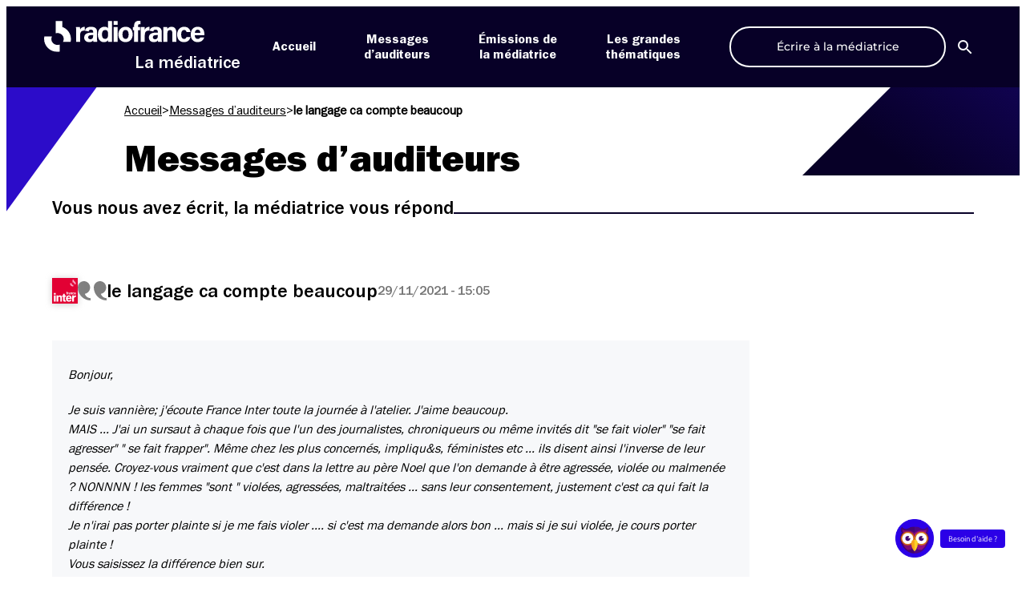

--- FILE ---
content_type: text/html; charset=UTF-8
request_url: https://mediateur.radiofrance.com/messages/le-langage-ca-compte-beaucoup/
body_size: 15402
content:
<!DOCTYPE html>
<html lang="fr-FR">

<head>
    <meta name="viewport" content="width=device-width, initial-scale=1"><title>le langage ca compte beaucoup &#8211; La Médiatrice</title><link rel="preload" href="https://mediateur.radiofrance.com/wp-content/themes/la-mediatrice/assets/images/logo-radiofrance-wt.svg" as="image" fetchpriority="high"><link rel="preload" href="https://mediateur.radiofrance.com/wp-content/themes/la-mediatrice/assets/images/chaines/france-inter.svg" as="image" fetchpriority="high"><link rel="preload" href="https://mediateur.radiofrance.com/wp-content/themes/la-mediatrice/assets/images/avatar-mediatrice.png" as="image" fetchpriority="high">

    <meta charset="UTF-8">
    
    <link rel="apple-touch-icon" sizes="180x180" href="https://mediateur.radiofrance.com/wp-content/themes/la-mediatrice/favicons/apple-touch-icon.png">
    <link rel="icon" type="image/png" sizes="32x32" href="https://mediateur.radiofrance.com/wp-content/themes/la-mediatrice/favicons/favicon-32x32.png">
    <link rel="icon" type="image/png" sizes="16x16" href="https://mediateur.radiofrance.com/wp-content/themes/la-mediatrice/favicons/favicon-16x16.png">
    <link rel="manifest" href="https://mediateur.radiofrance.com/wp-content/themes/la-mediatrice/site.webmanifest">
    <link rel="mask-icon" href="https://mediateur.radiofrance.com/wp-content/themes/la-mediatrice/favicons/safari-pinned-tab.svg" color="#2b00e7">
    <meta name="msapplication-TileColor" content="#ffffff">
    <meta name="theme-color" content="#ffffff">

    <script data-cfasync="false" data-no-defer="1" data-no-minify="1" data-no-optimize="1">var ewww_webp_supported=!1;function check_webp_feature(A,e){var w;e=void 0!==e?e:function(){},ewww_webp_supported?e(ewww_webp_supported):((w=new Image).onload=function(){ewww_webp_supported=0<w.width&&0<w.height,e&&e(ewww_webp_supported)},w.onerror=function(){e&&e(!1)},w.src="data:image/webp;base64,"+{alpha:"UklGRkoAAABXRUJQVlA4WAoAAAAQAAAAAAAAAAAAQUxQSAwAAAARBxAR/Q9ERP8DAABWUDggGAAAABQBAJ0BKgEAAQAAAP4AAA3AAP7mtQAAAA=="}[A])}check_webp_feature("alpha");</script><script data-cfasync="false" data-no-defer="1" data-no-minify="1" data-no-optimize="1">var Arrive=function(c,w){"use strict";if(c.MutationObserver&&"undefined"!=typeof HTMLElement){var r,a=0,u=(r=HTMLElement.prototype.matches||HTMLElement.prototype.webkitMatchesSelector||HTMLElement.prototype.mozMatchesSelector||HTMLElement.prototype.msMatchesSelector,{matchesSelector:function(e,t){return e instanceof HTMLElement&&r.call(e,t)},addMethod:function(e,t,r){var a=e[t];e[t]=function(){return r.length==arguments.length?r.apply(this,arguments):"function"==typeof a?a.apply(this,arguments):void 0}},callCallbacks:function(e,t){t&&t.options.onceOnly&&1==t.firedElems.length&&(e=[e[0]]);for(var r,a=0;r=e[a];a++)r&&r.callback&&r.callback.call(r.elem,r.elem);t&&t.options.onceOnly&&1==t.firedElems.length&&t.me.unbindEventWithSelectorAndCallback.call(t.target,t.selector,t.callback)},checkChildNodesRecursively:function(e,t,r,a){for(var i,n=0;i=e[n];n++)r(i,t,a)&&a.push({callback:t.callback,elem:i}),0<i.childNodes.length&&u.checkChildNodesRecursively(i.childNodes,t,r,a)},mergeArrays:function(e,t){var r,a={};for(r in e)e.hasOwnProperty(r)&&(a[r]=e[r]);for(r in t)t.hasOwnProperty(r)&&(a[r]=t[r]);return a},toElementsArray:function(e){return e=void 0!==e&&("number"!=typeof e.length||e===c)?[e]:e}}),e=(l.prototype.addEvent=function(e,t,r,a){a={target:e,selector:t,options:r,callback:a,firedElems:[]};return this._beforeAdding&&this._beforeAdding(a),this._eventsBucket.push(a),a},l.prototype.removeEvent=function(e){for(var t,r=this._eventsBucket.length-1;t=this._eventsBucket[r];r--)e(t)&&(this._beforeRemoving&&this._beforeRemoving(t),(t=this._eventsBucket.splice(r,1))&&t.length&&(t[0].callback=null))},l.prototype.beforeAdding=function(e){this._beforeAdding=e},l.prototype.beforeRemoving=function(e){this._beforeRemoving=e},l),t=function(i,n){var o=new e,l=this,s={fireOnAttributesModification:!1};return o.beforeAdding(function(t){var e=t.target;e!==c.document&&e!==c||(e=document.getElementsByTagName("html")[0]);var r=new MutationObserver(function(e){n.call(this,e,t)}),a=i(t.options);r.observe(e,a),t.observer=r,t.me=l}),o.beforeRemoving(function(e){e.observer.disconnect()}),this.bindEvent=function(e,t,r){t=u.mergeArrays(s,t);for(var a=u.toElementsArray(this),i=0;i<a.length;i++)o.addEvent(a[i],e,t,r)},this.unbindEvent=function(){var r=u.toElementsArray(this);o.removeEvent(function(e){for(var t=0;t<r.length;t++)if(this===w||e.target===r[t])return!0;return!1})},this.unbindEventWithSelectorOrCallback=function(r){var a=u.toElementsArray(this),i=r,e="function"==typeof r?function(e){for(var t=0;t<a.length;t++)if((this===w||e.target===a[t])&&e.callback===i)return!0;return!1}:function(e){for(var t=0;t<a.length;t++)if((this===w||e.target===a[t])&&e.selector===r)return!0;return!1};o.removeEvent(e)},this.unbindEventWithSelectorAndCallback=function(r,a){var i=u.toElementsArray(this);o.removeEvent(function(e){for(var t=0;t<i.length;t++)if((this===w||e.target===i[t])&&e.selector===r&&e.callback===a)return!0;return!1})},this},i=new function(){var s={fireOnAttributesModification:!1,onceOnly:!1,existing:!1};function n(e,t,r){return!(!u.matchesSelector(e,t.selector)||(e._id===w&&(e._id=a++),-1!=t.firedElems.indexOf(e._id)))&&(t.firedElems.push(e._id),!0)}var c=(i=new t(function(e){var t={attributes:!1,childList:!0,subtree:!0};return e.fireOnAttributesModification&&(t.attributes=!0),t},function(e,i){e.forEach(function(e){var t=e.addedNodes,r=e.target,a=[];null!==t&&0<t.length?u.checkChildNodesRecursively(t,i,n,a):"attributes"===e.type&&n(r,i)&&a.push({callback:i.callback,elem:r}),u.callCallbacks(a,i)})})).bindEvent;return i.bindEvent=function(e,t,r){t=void 0===r?(r=t,s):u.mergeArrays(s,t);var a=u.toElementsArray(this);if(t.existing){for(var i=[],n=0;n<a.length;n++)for(var o=a[n].querySelectorAll(e),l=0;l<o.length;l++)i.push({callback:r,elem:o[l]});if(t.onceOnly&&i.length)return r.call(i[0].elem,i[0].elem);setTimeout(u.callCallbacks,1,i)}c.call(this,e,t,r)},i},o=new function(){var a={};function i(e,t){return u.matchesSelector(e,t.selector)}var n=(o=new t(function(){return{childList:!0,subtree:!0}},function(e,r){e.forEach(function(e){var t=e.removedNodes,e=[];null!==t&&0<t.length&&u.checkChildNodesRecursively(t,r,i,e),u.callCallbacks(e,r)})})).bindEvent;return o.bindEvent=function(e,t,r){t=void 0===r?(r=t,a):u.mergeArrays(a,t),n.call(this,e,t,r)},o};d(HTMLElement.prototype),d(NodeList.prototype),d(HTMLCollection.prototype),d(HTMLDocument.prototype),d(Window.prototype);var n={};return s(i,n,"unbindAllArrive"),s(o,n,"unbindAllLeave"),n}function l(){this._eventsBucket=[],this._beforeAdding=null,this._beforeRemoving=null}function s(e,t,r){u.addMethod(t,r,e.unbindEvent),u.addMethod(t,r,e.unbindEventWithSelectorOrCallback),u.addMethod(t,r,e.unbindEventWithSelectorAndCallback)}function d(e){e.arrive=i.bindEvent,s(i,e,"unbindArrive"),e.leave=o.bindEvent,s(o,e,"unbindLeave")}}(window,void 0),ewww_webp_supported=!1;function check_webp_feature(e,t){var r;ewww_webp_supported?t(ewww_webp_supported):((r=new Image).onload=function(){ewww_webp_supported=0<r.width&&0<r.height,t(ewww_webp_supported)},r.onerror=function(){t(!1)},r.src="data:image/webp;base64,"+{alpha:"UklGRkoAAABXRUJQVlA4WAoAAAAQAAAAAAAAAAAAQUxQSAwAAAARBxAR/Q9ERP8DAABWUDggGAAAABQBAJ0BKgEAAQAAAP4AAA3AAP7mtQAAAA==",animation:"UklGRlIAAABXRUJQVlA4WAoAAAASAAAAAAAAAAAAQU5JTQYAAAD/////AABBTk1GJgAAAAAAAAAAAAAAAAAAAGQAAABWUDhMDQAAAC8AAAAQBxAREYiI/gcA"}[e])}function ewwwLoadImages(e){if(e){for(var t=document.querySelectorAll(".batch-image img, .image-wrapper a, .ngg-pro-masonry-item a, .ngg-galleria-offscreen-seo-wrapper a"),r=0,a=t.length;r<a;r++)ewwwAttr(t[r],"data-src",t[r].getAttribute("data-webp")),ewwwAttr(t[r],"data-thumbnail",t[r].getAttribute("data-webp-thumbnail"));for(var i=document.querySelectorAll("div.woocommerce-product-gallery__image"),r=0,a=i.length;r<a;r++)ewwwAttr(i[r],"data-thumb",i[r].getAttribute("data-webp-thumb"))}for(var n=document.querySelectorAll("video"),r=0,a=n.length;r<a;r++)ewwwAttr(n[r],"poster",e?n[r].getAttribute("data-poster-webp"):n[r].getAttribute("data-poster-image"));for(var o,l=document.querySelectorAll("img.ewww_webp_lazy_load"),r=0,a=l.length;r<a;r++)e&&(ewwwAttr(l[r],"data-lazy-srcset",l[r].getAttribute("data-lazy-srcset-webp")),ewwwAttr(l[r],"data-srcset",l[r].getAttribute("data-srcset-webp")),ewwwAttr(l[r],"data-lazy-src",l[r].getAttribute("data-lazy-src-webp")),ewwwAttr(l[r],"data-src",l[r].getAttribute("data-src-webp")),ewwwAttr(l[r],"data-orig-file",l[r].getAttribute("data-webp-orig-file")),ewwwAttr(l[r],"data-medium-file",l[r].getAttribute("data-webp-medium-file")),ewwwAttr(l[r],"data-large-file",l[r].getAttribute("data-webp-large-file")),null!=(o=l[r].getAttribute("srcset"))&&!1!==o&&o.includes("R0lGOD")&&ewwwAttr(l[r],"src",l[r].getAttribute("data-lazy-src-webp"))),l[r].className=l[r].className.replace(/\bewww_webp_lazy_load\b/,"");for(var s=document.querySelectorAll(".ewww_webp"),r=0,a=s.length;r<a;r++)e?(ewwwAttr(s[r],"srcset",s[r].getAttribute("data-srcset-webp")),ewwwAttr(s[r],"src",s[r].getAttribute("data-src-webp")),ewwwAttr(s[r],"data-orig-file",s[r].getAttribute("data-webp-orig-file")),ewwwAttr(s[r],"data-medium-file",s[r].getAttribute("data-webp-medium-file")),ewwwAttr(s[r],"data-large-file",s[r].getAttribute("data-webp-large-file")),ewwwAttr(s[r],"data-large_image",s[r].getAttribute("data-webp-large_image")),ewwwAttr(s[r],"data-src",s[r].getAttribute("data-webp-src"))):(ewwwAttr(s[r],"srcset",s[r].getAttribute("data-srcset-img")),ewwwAttr(s[r],"src",s[r].getAttribute("data-src-img"))),s[r].className=s[r].className.replace(/\bewww_webp\b/,"ewww_webp_loaded");window.jQuery&&jQuery.fn.isotope&&jQuery.fn.imagesLoaded&&(jQuery(".fusion-posts-container-infinite").imagesLoaded(function(){jQuery(".fusion-posts-container-infinite").hasClass("isotope")&&jQuery(".fusion-posts-container-infinite").isotope()}),jQuery(".fusion-portfolio:not(.fusion-recent-works) .fusion-portfolio-wrapper").imagesLoaded(function(){jQuery(".fusion-portfolio:not(.fusion-recent-works) .fusion-portfolio-wrapper").isotope()}))}function ewwwWebPInit(e){ewwwLoadImages(e),ewwwNggLoadGalleries(e),document.arrive(".ewww_webp",function(){ewwwLoadImages(e)}),document.arrive(".ewww_webp_lazy_load",function(){ewwwLoadImages(e)}),document.arrive("videos",function(){ewwwLoadImages(e)}),"loading"==document.readyState?document.addEventListener("DOMContentLoaded",ewwwJSONParserInit):("undefined"!=typeof galleries&&ewwwNggParseGalleries(e),ewwwWooParseVariations(e))}function ewwwAttr(e,t,r){null!=r&&!1!==r&&e.setAttribute(t,r)}function ewwwJSONParserInit(){"undefined"!=typeof galleries&&check_webp_feature("alpha",ewwwNggParseGalleries),check_webp_feature("alpha",ewwwWooParseVariations)}function ewwwWooParseVariations(e){if(e)for(var t=document.querySelectorAll("form.variations_form"),r=0,a=t.length;r<a;r++){var i=t[r].getAttribute("data-product_variations"),n=!1;try{for(var o in i=JSON.parse(i))void 0!==i[o]&&void 0!==i[o].image&&(void 0!==i[o].image.src_webp&&(i[o].image.src=i[o].image.src_webp,n=!0),void 0!==i[o].image.srcset_webp&&(i[o].image.srcset=i[o].image.srcset_webp,n=!0),void 0!==i[o].image.full_src_webp&&(i[o].image.full_src=i[o].image.full_src_webp,n=!0),void 0!==i[o].image.gallery_thumbnail_src_webp&&(i[o].image.gallery_thumbnail_src=i[o].image.gallery_thumbnail_src_webp,n=!0),void 0!==i[o].image.thumb_src_webp&&(i[o].image.thumb_src=i[o].image.thumb_src_webp,n=!0));n&&ewwwAttr(t[r],"data-product_variations",JSON.stringify(i))}catch(e){}}}function ewwwNggParseGalleries(e){if(e)for(var t in galleries){var r=galleries[t];galleries[t].images_list=ewwwNggParseImageList(r.images_list)}}function ewwwNggLoadGalleries(e){e&&document.addEventListener("ngg.galleria.themeadded",function(e,t){window.ngg_galleria._create_backup=window.ngg_galleria.create,window.ngg_galleria.create=function(e,t){var r=$(e).data("id");return galleries["gallery_"+r].images_list=ewwwNggParseImageList(galleries["gallery_"+r].images_list),window.ngg_galleria._create_backup(e,t)}})}function ewwwNggParseImageList(e){for(var t in e){var r=e[t];if(void 0!==r["image-webp"]&&(e[t].image=r["image-webp"],delete e[t]["image-webp"]),void 0!==r["thumb-webp"]&&(e[t].thumb=r["thumb-webp"],delete e[t]["thumb-webp"]),void 0!==r.full_image_webp&&(e[t].full_image=r.full_image_webp,delete e[t].full_image_webp),void 0!==r.srcsets)for(var a in r.srcsets)nggSrcset=r.srcsets[a],void 0!==r.srcsets[a+"-webp"]&&(e[t].srcsets[a]=r.srcsets[a+"-webp"],delete e[t].srcsets[a+"-webp"]);if(void 0!==r.full_srcsets)for(var i in r.full_srcsets)nggFSrcset=r.full_srcsets[i],void 0!==r.full_srcsets[i+"-webp"]&&(e[t].full_srcsets[i]=r.full_srcsets[i+"-webp"],delete e[t].full_srcsets[i+"-webp"])}return e}check_webp_feature("alpha",ewwwWebPInit);</script><meta name='robots' content='index, follow, max-image-preview:large, max-snippet:-1, max-video-preview:-1' />
	<style>img:is([sizes="auto" i], [sizes^="auto," i]) { contain-intrinsic-size: 3000px 1500px }</style>
	<link rel='dns-prefetch' href='//sdk.privacy-center.org'>
<script type="didomi/javascript" data-vendor="c:twitter-rNGnjKz6" src="https://platform.twitter.com/widgets.js" charset="UTF-8"></script>
<script type="didomi/javascript" data-vendor="c:dyduchatb-AFVAAztA" src="https://prod-mediatrice-cht-01.radiofrance.com/chatboxes/Prod/1c4b806a-5c83-47e0-85f7-563988185e4a/9e2bbcad-505b-4e79-b99b-0a5464e58a8a/assembly.min.js" id="dyduchatbox"></script>
<script type="text/javascript">window.gdprAppliesGlobally=true;(function(){function a(e){if(!window.frames[e]){if(document.body&&document.body.firstChild){var t=document.body;var n=document.createElement("iframe");n.style.display="none";n.name=e;n.title=e;t.insertBefore(n,t.firstChild)}
      else{setTimeout(function(){a(e)},5)}}}function e(n,r,o,c,s){function e(e,t,n,a){if(typeof n!=="function"){return}if(!window[r]){window[r]=[]}var i=false;if(s){i=s(e,t,n)}if(!i){window[r].push({command:e,parameter:t,callback:n,version:a})}}e.stub=true;function t(a){if(!window[n]||window[n].stub!==true){return}if(!a.data){return}
        var i=typeof a.data==="string";var e;try{e=i?JSON.parse(a.data):a.data}catch(t){return}if(e[o]){var r=e[o];window[n](r.command,r.parameter,function(e,t){var n={};n[c]={returnValue:e,success:t,callId:r.callId};a.source.postMessage(i?JSON.stringify(n):n,"*")},r.version)}}
        if(typeof window[n]!=="function"){window[n]=e;if(window.addEventListener){window.addEventListener("message",t,false)}else{window.attachEvent("onmessage",t)}}}e("__tcfapi","__tcfapiBuffer","__tcfapiCall","__tcfapiReturn");a("__tcfapiLocator");(function(e,tgt){
        var t=document.createElement("script");t.id="spcloader";t.type="text/javascript";t.async=true;t.src="https://sdk.privacy-center.org/"+e+"/loader.js?target_type=notice&target="+tgt;t.charset="utf-8";var n=document.getElementsByTagName("script")[0];n.parentNode.insertBefore(t,n)})("0ad08901-fea3-47ac-9ee9-757368300b5d","8ytVEgFT")})();</script>
		<script type="text/javascript" async>
		// Reload Page when consent changes
		window.didomiEventListeners = window.didomiEventListeners || [];
		window.didomiEventListeners.push({
			event: "consent.changed",
			listener: function (context) {
				window.location.reload(true);
			}
		});
		// Remove previous cookies from root Domain
		document.cookie = 'didomi_token=; path=/; domain=.radiofrance.com; expires=' + new Date(0).toUTCString();
		document.cookie = 'euconsent-v2=; path=/; domain=.radiofrance.com; expires=' + new Date(0).toUTCString();
		// Force customDomain
		window.didomiConfig = {
			cookies: {
				local: {
					customDomain: 'mediateur.radiofrance.com'
				}
			}
		};
		</script>
				<script type="text/javascript" async>
		document.addEventListener("DOMContentLoaded", (event) => {
			var btnDidomi = document.querySelectorAll('a[href="#didomi"]');
			if (!btnDidomi) return;

			btnDidomi.forEach(function(btn, index){
				btn.addEventListener('click', (e) => {
					e.preventDefault();
					window.Didomi.preferences.show()
				});
			});
		});
		</script>
		
	<!-- This site is optimized with the Yoast SEO plugin v26.4 - https://yoast.com/wordpress/plugins/seo/ -->
	<link rel="canonical" href="https://mediateur.radiofrance.com/message/le-langage-ca-compte-beaucoup/" />
	<meta property="og:locale" content="fr_FR" />
	<meta property="og:type" content="article" />
	<meta property="og:title" content="le langage ca compte beaucoup &#8211; La Médiatrice" />
	<meta property="og:url" content="https://mediateur.radiofrance.com/message/le-langage-ca-compte-beaucoup/" />
	<meta property="og:site_name" content="La Médiatrice" />
	<meta property="article:publisher" content="https://www.facebook.com/MediatriceRadioFrance" />
	<meta property="article:modified_time" content="2021-11-29T14:05:26+00:00" />
	<meta property="og:image" content="https://mediateur.radiofrance.com/wp-farm-static/wp-content/la-mediatrice/2024/03/Meditraice-Accueil.jpg" />
	<meta property="og:image:width" content="1223" />
	<meta property="og:image:height" content="600" />
	<meta property="og:image:type" content="image/jpeg" />
	<meta name="twitter:card" content="summary_large_image" />
	<meta name="twitter:site" content="@mediatriceRF" />
	<script type="application/ld+json" class="yoast-schema-graph">{"@context":"https://schema.org","@graph":[{"@type":"WebPage","@id":"https://mediateur.radiofrance.com/message/le-langage-ca-compte-beaucoup/","url":"https://mediateur.radiofrance.com/message/le-langage-ca-compte-beaucoup/","name":"le langage ca compte beaucoup &#8211; La Médiatrice","isPartOf":{"@id":"https://mediateur.radiofrance.com/#website"},"datePublished":"2021-11-29T14:05:23+00:00","dateModified":"2021-11-29T14:05:26+00:00","breadcrumb":{"@id":"https://mediateur.radiofrance.com/message/le-langage-ca-compte-beaucoup/#breadcrumb"},"inLanguage":"fr-FR","potentialAction":[{"@type":"ReadAction","target":["https://mediateur.radiofrance.com/message/le-langage-ca-compte-beaucoup/"]}]},{"@type":"BreadcrumbList","@id":"https://mediateur.radiofrance.com/message/le-langage-ca-compte-beaucoup/#breadcrumb","itemListElement":[{"@type":"ListItem","position":1,"name":"Accueil","item":"https://mediateur.radiofrance.com/"},{"@type":"ListItem","position":2,"name":"Messages d’auditeurs","item":"https://mediateur.radiofrance.com/messages/"},{"@type":"ListItem","position":3,"name":"le langage ca compte beaucoup"}]},{"@type":"WebSite","@id":"https://mediateur.radiofrance.com/#website","url":"https://mediateur.radiofrance.com/","name":"La Médiatrice","description":"commenter, réagir, questionner","potentialAction":[{"@type":"SearchAction","target":{"@type":"EntryPoint","urlTemplate":"https://mediateur.radiofrance.com/?s={search_term_string}"},"query-input":{"@type":"PropertyValueSpecification","valueRequired":true,"valueName":"search_term_string"}}],"inLanguage":"fr-FR"}]}</script>
	<!-- / Yoast SEO plugin. -->


<link rel='dns-prefetch' href='//mediateur.radiofrance.com' />
		<style type="text/css">
			#wpadminbar #wp-admin-bar-my-networks > .ab-item:first-child:before {
				content: "\f325";
				top: 3px;
			}
		</style>
		<link rel='stylesheet' id='wp-block-library-css' href='https://mediateur.radiofrance.com/wp-includes/css/dist/block-library/style.min.css?ver=1763977012' type='text/css' media='all' />
<style id='global-styles-inline-css' type='text/css'>
:root{--wp--preset--aspect-ratio--square: 1;--wp--preset--aspect-ratio--4-3: 4/3;--wp--preset--aspect-ratio--3-4: 3/4;--wp--preset--aspect-ratio--3-2: 3/2;--wp--preset--aspect-ratio--2-3: 2/3;--wp--preset--aspect-ratio--16-9: 16/9;--wp--preset--aspect-ratio--9-16: 9/16;--wp--preset--color--black: #000000;--wp--preset--color--cyan-bluish-gray: #abb8c3;--wp--preset--color--white: #ffffff;--wp--preset--color--pale-pink: #f78da7;--wp--preset--color--vivid-red: #cf2e2e;--wp--preset--color--luminous-vivid-orange: #ff6900;--wp--preset--color--luminous-vivid-amber: #fcb900;--wp--preset--color--light-green-cyan: #7bdcb5;--wp--preset--color--vivid-green-cyan: #00d084;--wp--preset--color--pale-cyan-blue: #8ed1fc;--wp--preset--color--vivid-cyan-blue: #0693e3;--wp--preset--color--vivid-purple: #9b51e0;--wp--preset--color--black-mediatrice: #070027;--wp--preset--color--blue-mediatrice: #2B00E7;--wp--preset--gradient--vivid-cyan-blue-to-vivid-purple: linear-gradient(135deg,rgba(6,147,227,1) 0%,rgb(155,81,224) 100%);--wp--preset--gradient--light-green-cyan-to-vivid-green-cyan: linear-gradient(135deg,rgb(122,220,180) 0%,rgb(0,208,130) 100%);--wp--preset--gradient--luminous-vivid-amber-to-luminous-vivid-orange: linear-gradient(135deg,rgba(252,185,0,1) 0%,rgba(255,105,0,1) 100%);--wp--preset--gradient--luminous-vivid-orange-to-vivid-red: linear-gradient(135deg,rgba(255,105,0,1) 0%,rgb(207,46,46) 100%);--wp--preset--gradient--very-light-gray-to-cyan-bluish-gray: linear-gradient(135deg,rgb(238,238,238) 0%,rgb(169,184,195) 100%);--wp--preset--gradient--cool-to-warm-spectrum: linear-gradient(135deg,rgb(74,234,220) 0%,rgb(151,120,209) 20%,rgb(207,42,186) 40%,rgb(238,44,130) 60%,rgb(251,105,98) 80%,rgb(254,248,76) 100%);--wp--preset--gradient--blush-light-purple: linear-gradient(135deg,rgb(255,206,236) 0%,rgb(152,150,240) 100%);--wp--preset--gradient--blush-bordeaux: linear-gradient(135deg,rgb(254,205,165) 0%,rgb(254,45,45) 50%,rgb(107,0,62) 100%);--wp--preset--gradient--luminous-dusk: linear-gradient(135deg,rgb(255,203,112) 0%,rgb(199,81,192) 50%,rgb(65,88,208) 100%);--wp--preset--gradient--pale-ocean: linear-gradient(135deg,rgb(255,245,203) 0%,rgb(182,227,212) 50%,rgb(51,167,181) 100%);--wp--preset--gradient--electric-grass: linear-gradient(135deg,rgb(202,248,128) 0%,rgb(113,206,126) 100%);--wp--preset--gradient--midnight: linear-gradient(135deg,rgb(2,3,129) 0%,rgb(40,116,252) 100%);--wp--preset--font-size--small: 13px;--wp--preset--font-size--medium: 20px;--wp--preset--font-size--large: 36px;--wp--preset--font-size--x-large: 42px;--wp--preset--font-family--montserrat: Montserrat, sans-serif;--wp--preset--spacing--20: 0.44rem;--wp--preset--spacing--30: 0.67rem;--wp--preset--spacing--40: 1rem;--wp--preset--spacing--50: 1.5rem;--wp--preset--spacing--60: 2.25rem;--wp--preset--spacing--70: 3.38rem;--wp--preset--spacing--80: 5.06rem;--wp--preset--shadow--natural: 6px 6px 9px rgba(0, 0, 0, 0.2);--wp--preset--shadow--deep: 12px 12px 50px rgba(0, 0, 0, 0.4);--wp--preset--shadow--sharp: 6px 6px 0px rgba(0, 0, 0, 0.2);--wp--preset--shadow--outlined: 6px 6px 0px -3px rgba(255, 255, 255, 1), 6px 6px rgba(0, 0, 0, 1);--wp--preset--shadow--crisp: 6px 6px 0px rgba(0, 0, 0, 1);}:root { --wp--style--global--content-size: calc(100% - 48px);--wp--style--global--wide-size: 1100px; }:where(body) { margin: 0; }.wp-site-blocks > .alignleft { float: left; margin-right: 2em; }.wp-site-blocks > .alignright { float: right; margin-left: 2em; }.wp-site-blocks > .aligncenter { justify-content: center; margin-left: auto; margin-right: auto; }:where(.is-layout-flex){gap: 0.5em;}:where(.is-layout-grid){gap: 0.5em;}.is-layout-flow > .alignleft{float: left;margin-inline-start: 0;margin-inline-end: 2em;}.is-layout-flow > .alignright{float: right;margin-inline-start: 2em;margin-inline-end: 0;}.is-layout-flow > .aligncenter{margin-left: auto !important;margin-right: auto !important;}.is-layout-constrained > .alignleft{float: left;margin-inline-start: 0;margin-inline-end: 2em;}.is-layout-constrained > .alignright{float: right;margin-inline-start: 2em;margin-inline-end: 0;}.is-layout-constrained > .aligncenter{margin-left: auto !important;margin-right: auto !important;}.is-layout-constrained > :where(:not(.alignleft):not(.alignright):not(.alignfull)){max-width: var(--wp--style--global--content-size);margin-left: auto !important;margin-right: auto !important;}.is-layout-constrained > .alignwide{max-width: var(--wp--style--global--wide-size);}body .is-layout-flex{display: flex;}.is-layout-flex{flex-wrap: wrap;align-items: center;}.is-layout-flex > :is(*, div){margin: 0;}body .is-layout-grid{display: grid;}.is-layout-grid > :is(*, div){margin: 0;}body{padding-top: 0px;padding-right: 0px;padding-bottom: 0px;padding-left: 0px;}a:where(:not(.wp-element-button)){text-decoration: underline;}:root :where(.wp-element-button, .wp-block-button__link){background-color: #32373c;border-width: 0;color: #fff;font-family: inherit;font-size: inherit;line-height: inherit;padding: calc(0.667em + 2px) calc(1.333em + 2px);text-decoration: none;}.has-black-color{color: var(--wp--preset--color--black) !important;}.has-cyan-bluish-gray-color{color: var(--wp--preset--color--cyan-bluish-gray) !important;}.has-white-color{color: var(--wp--preset--color--white) !important;}.has-pale-pink-color{color: var(--wp--preset--color--pale-pink) !important;}.has-vivid-red-color{color: var(--wp--preset--color--vivid-red) !important;}.has-luminous-vivid-orange-color{color: var(--wp--preset--color--luminous-vivid-orange) !important;}.has-luminous-vivid-amber-color{color: var(--wp--preset--color--luminous-vivid-amber) !important;}.has-light-green-cyan-color{color: var(--wp--preset--color--light-green-cyan) !important;}.has-vivid-green-cyan-color{color: var(--wp--preset--color--vivid-green-cyan) !important;}.has-pale-cyan-blue-color{color: var(--wp--preset--color--pale-cyan-blue) !important;}.has-vivid-cyan-blue-color{color: var(--wp--preset--color--vivid-cyan-blue) !important;}.has-vivid-purple-color{color: var(--wp--preset--color--vivid-purple) !important;}.has-black-mediatrice-color{color: var(--wp--preset--color--black-mediatrice) !important;}.has-blue-mediatrice-color{color: var(--wp--preset--color--blue-mediatrice) !important;}.has-black-background-color{background-color: var(--wp--preset--color--black) !important;}.has-cyan-bluish-gray-background-color{background-color: var(--wp--preset--color--cyan-bluish-gray) !important;}.has-white-background-color{background-color: var(--wp--preset--color--white) !important;}.has-pale-pink-background-color{background-color: var(--wp--preset--color--pale-pink) !important;}.has-vivid-red-background-color{background-color: var(--wp--preset--color--vivid-red) !important;}.has-luminous-vivid-orange-background-color{background-color: var(--wp--preset--color--luminous-vivid-orange) !important;}.has-luminous-vivid-amber-background-color{background-color: var(--wp--preset--color--luminous-vivid-amber) !important;}.has-light-green-cyan-background-color{background-color: var(--wp--preset--color--light-green-cyan) !important;}.has-vivid-green-cyan-background-color{background-color: var(--wp--preset--color--vivid-green-cyan) !important;}.has-pale-cyan-blue-background-color{background-color: var(--wp--preset--color--pale-cyan-blue) !important;}.has-vivid-cyan-blue-background-color{background-color: var(--wp--preset--color--vivid-cyan-blue) !important;}.has-vivid-purple-background-color{background-color: var(--wp--preset--color--vivid-purple) !important;}.has-black-mediatrice-background-color{background-color: var(--wp--preset--color--black-mediatrice) !important;}.has-blue-mediatrice-background-color{background-color: var(--wp--preset--color--blue-mediatrice) !important;}.has-black-border-color{border-color: var(--wp--preset--color--black) !important;}.has-cyan-bluish-gray-border-color{border-color: var(--wp--preset--color--cyan-bluish-gray) !important;}.has-white-border-color{border-color: var(--wp--preset--color--white) !important;}.has-pale-pink-border-color{border-color: var(--wp--preset--color--pale-pink) !important;}.has-vivid-red-border-color{border-color: var(--wp--preset--color--vivid-red) !important;}.has-luminous-vivid-orange-border-color{border-color: var(--wp--preset--color--luminous-vivid-orange) !important;}.has-luminous-vivid-amber-border-color{border-color: var(--wp--preset--color--luminous-vivid-amber) !important;}.has-light-green-cyan-border-color{border-color: var(--wp--preset--color--light-green-cyan) !important;}.has-vivid-green-cyan-border-color{border-color: var(--wp--preset--color--vivid-green-cyan) !important;}.has-pale-cyan-blue-border-color{border-color: var(--wp--preset--color--pale-cyan-blue) !important;}.has-vivid-cyan-blue-border-color{border-color: var(--wp--preset--color--vivid-cyan-blue) !important;}.has-vivid-purple-border-color{border-color: var(--wp--preset--color--vivid-purple) !important;}.has-black-mediatrice-border-color{border-color: var(--wp--preset--color--black-mediatrice) !important;}.has-blue-mediatrice-border-color{border-color: var(--wp--preset--color--blue-mediatrice) !important;}.has-vivid-cyan-blue-to-vivid-purple-gradient-background{background: var(--wp--preset--gradient--vivid-cyan-blue-to-vivid-purple) !important;}.has-light-green-cyan-to-vivid-green-cyan-gradient-background{background: var(--wp--preset--gradient--light-green-cyan-to-vivid-green-cyan) !important;}.has-luminous-vivid-amber-to-luminous-vivid-orange-gradient-background{background: var(--wp--preset--gradient--luminous-vivid-amber-to-luminous-vivid-orange) !important;}.has-luminous-vivid-orange-to-vivid-red-gradient-background{background: var(--wp--preset--gradient--luminous-vivid-orange-to-vivid-red) !important;}.has-very-light-gray-to-cyan-bluish-gray-gradient-background{background: var(--wp--preset--gradient--very-light-gray-to-cyan-bluish-gray) !important;}.has-cool-to-warm-spectrum-gradient-background{background: var(--wp--preset--gradient--cool-to-warm-spectrum) !important;}.has-blush-light-purple-gradient-background{background: var(--wp--preset--gradient--blush-light-purple) !important;}.has-blush-bordeaux-gradient-background{background: var(--wp--preset--gradient--blush-bordeaux) !important;}.has-luminous-dusk-gradient-background{background: var(--wp--preset--gradient--luminous-dusk) !important;}.has-pale-ocean-gradient-background{background: var(--wp--preset--gradient--pale-ocean) !important;}.has-electric-grass-gradient-background{background: var(--wp--preset--gradient--electric-grass) !important;}.has-midnight-gradient-background{background: var(--wp--preset--gradient--midnight) !important;}.has-small-font-size{font-size: var(--wp--preset--font-size--small) !important;}.has-medium-font-size{font-size: var(--wp--preset--font-size--medium) !important;}.has-large-font-size{font-size: var(--wp--preset--font-size--large) !important;}.has-x-large-font-size{font-size: var(--wp--preset--font-size--x-large) !important;}.has-montserrat-font-family{font-family: var(--wp--preset--font-family--montserrat) !important;}
:where(.wp-block-post-template.is-layout-flex){gap: 1.25em;}:where(.wp-block-post-template.is-layout-grid){gap: 1.25em;}
:where(.wp-block-columns.is-layout-flex){gap: 2em;}:where(.wp-block-columns.is-layout-grid){gap: 2em;}
:root :where(.wp-block-pullquote){font-size: 1.5em;line-height: 1.6;}
</style>
<link rel='stylesheet' id='mediatrice-css-css' href='https://mediateur.radiofrance.com/wp-content/themes/la-mediatrice/assets/styles/style-slim.css?ver=1763977012' type='text/css' media='all' />
<script type="text/javascript" src="https://mediateur.radiofrance.com/wp-includes/js/jquery/jquery.min.js?ver=1763977012" id="jquery-core-js"></script>
<script type="text/javascript" src="https://mediateur.radiofrance.com/wp-includes/js/jquery/jquery-migrate.min.js?ver=1763977012" id="jquery-migrate-js"></script>
<link rel="alternate" title="oEmbed (JSON)" type="application/json+oembed" href="https://mediateur.radiofrance.com/wp-json/oembed/1.0/embed?url=https%3A%2F%2Fmediateur.radiofrance.com%2Fmessages%2Fle-langage-ca-compte-beaucoup%2F" />
<link rel="alternate" title="oEmbed (XML)" type="text/xml+oembed" href="https://mediateur.radiofrance.com/wp-json/oembed/1.0/embed?url=https%3A%2F%2Fmediateur.radiofrance.com%2Fmessages%2Fle-langage-ca-compte-beaucoup%2F&#038;format=xml" />
<style>.wp-block-gallery.is-cropped .blocks-gallery-item picture{height:100%;width:100%;}</style><link rel="icon" href="https://mediateur.radiofrance.com/wp-farm-static/wp-content/la-mediatrice/2023/09/cropped-radio-france-entreprise-avatar-32x32.png" sizes="32x32" />
<link rel="icon" href="https://mediateur.radiofrance.com/wp-farm-static/wp-content/la-mediatrice/2023/09/cropped-radio-france-entreprise-avatar-192x192.png" sizes="192x192" />
<link rel="apple-touch-icon" href="https://mediateur.radiofrance.com/wp-farm-static/wp-content/la-mediatrice/2023/09/cropped-radio-france-entreprise-avatar-180x180.png" />
<meta name="msapplication-TileImage" content="https://mediateur.radiofrance.com/wp-farm-static/wp-content/la-mediatrice/2023/09/cropped-radio-france-entreprise-avatar-270x270.png" />
<noscript><style>.perfmatters-lazy[data-src]{display:none !important;}</style></noscript><style>.perfmatters-lazy.pmloaded,.perfmatters-lazy.pmloaded>img,.perfmatters-lazy>img.pmloaded,.perfmatters-lazy[data-ll-status=entered]{animation:500ms pmFadeIn}@keyframes pmFadeIn{0%{opacity:0}100%{opacity:1}}</style></head>

<body id="messages" class="wp-singular message-template-default single single-message postid-301551 wp-theme-la-mediatrice messages">
    <ul class="a11y-skip">
        <li class="a11y-skip__navitem">
            <a class="a11y-skip__navlink" href="#menu">Aller au menu</a>
        </li>
        <li class="a11y-skip__navitem">
            <a class="a11y-skip__navlink" href="#main">Aller au contenu</a>
        </li>
        <li class="a11y-skip__navitem">
            <a class="a11y-skip__navlink" href="#footer">Aller au pied de page</a>
        </li>
    </ul>

    
    <svg aria-hidden="true" style="position:absolute" width="0" height="0">
    <symbol viewBox="0 0 22 16" id="icon-arrow" xmlns="http://www.w3.org/2000/svg">
        <path d="M.271 8.559l7.204 7.204c.316.316.813.316 1.107 0 .316-.316.316-.813 0-1.107L2.71 8.785h17.998a.8.8 0 00.79-.79.8.8 0 00-.79-.791H2.733l5.871-5.872c.316-.316.316-.812 0-1.106A.784.784 0 008.04 0a.784.784 0 00-.565.226L.271 7.43a.749.749 0 00-.226.564c0 .226.09.407.226.565z" />
    </symbol>
    <symbol viewBox="0 0 11 14" id="icon-caret" xmlns="http://www.w3.org/2000/svg">
        <path d="M0 14l11-7L0 0v14z" />
    </symbol>
    <symbol viewBox="0 0 13 8" id="icon-chevron" xmlns="http://www.w3.org/2000/svg">
        <path d="M6.4 7.9c-.3 0-.5-.1-.7-.3L.2 1.5C-.1 1.1-.1.5.3.2c.4-.3 1-.3 1.3.1l4.8 5.4L11.2.3c.3-.4.9-.4 1.3-.1.4.3.4.9.1 1.3L7.1 7.6c-.2.2-.4.3-.7.3z" />
    </symbol>
    <symbol viewBox="0 0 22 22" id="icon-double-chevron" xmlns="http://www.w3.org/2000/svg">
        <path d="M2.967 13L11 4.985 19.032 13l2.468-2.467L11 .033.5 10.533 2.967 13z" />
        <path d="M2.967 22L11 13.985 19.032 22l2.468-2.468L11 9.032.5 19.532 2.967 22z" />
    </symbol>
    <symbol viewBox="0 0 20 20" id="icon-enveloppe" xmlns="http://www.w3.org/2000/svg">
        <path fill-rule="evenodd" clip-rule="evenodd" d="M18.908 2.414a.278.278 0 00-.29-.04L1.156 10.15a.258.258 0 00-.156.231c-.001.1.057.19.15.234l3.45 1.492c.09.043 7.2-3.548 7.2-3.548l-4.366 4.688a.5.5 0 00-.134.34v3.489a.5.5 0 00.86.347l2.281-2.37 3.601 1.746a.28.28 0 00.223.004.262.262 0 00.15-.16l4.573-13.958a.251.251 0 00-.08-.271z" />
    </symbol>
    <symbol viewBox="0 0 10 21" id="icon-fb" xmlns="http://www.w3.org/2000/svg">
        <path fill-rule="evenodd" clip-rule="evenodd" d="M2.486 20.299V10.263H.411V6.804h2.075V4.728c0-2.822 1.172-4.5 4.501-4.5H9.76v3.46H8.026c-1.296 0-1.381.483-1.381 1.385L6.64 6.804h3.138l-.367 3.459H6.64v10.036H2.486z" />
    </symbol>
    <symbol viewBox="0 0 36 28" id="icon-filter" xmlns="http://www.w3.org/2000/svg">
        <path d="M21.1 5H1.9C1.403 5 1 4.552 1 4s.403-1 .9-1h19.2c.497 0 .9.448.9 1s-.403 1-.9 1zm13 10H14.9c-.497 0-.9-.448-.9-1s.403-1 .9-1h19.2c.497 0 .9.448.9 1s-.403 1-.9 1zm.987 10H22.913c-.504 0-.913-.448-.913-1s.409-1 .913-1h12.174c.504 0 .913.448.913 1s-.409 1-.913 1zm-21.065 0H.978A.99.99 0 010 24c0-.552.438-1 .978-1h13.044A.99.99 0 0115 24a.99.99 0 01-.978 1z" />
        <path fill-rule="evenodd" clip-rule="evenodd" d="M22.318 7.682a4.499 4.499 0 106.363-6.362 4.499 4.499 0 00-6.363 6.362zm1.273-5.091a2.701 2.701 0 113.819 3.82 2.701 2.701 0 01-3.82-3.82zM7.318 17.682a4.499 4.499 0 106.363-6.362 4.499 4.499 0 00-6.363 6.362zm1.273-5.091a2.701 2.701 0 013.818 3.818 2.701 2.701 0 01-3.818-3.818zm6.727 14.091a4.5 4.5 0 106.363-6.362 4.5 4.5 0 00-6.363 6.362zm1.273-5.091a2.701 2.701 0 113.819 3.82 2.701 2.701 0 01-3.82-3.82z" />
        <path d="M35.045 5h-5.09C29.427 5 29 4.552 29 4s.427-1 .954-1h5.091c.528 0 .955.448.955 1s-.427 1-.955 1zM6.182 15H1.818C1.366 15 1 14.552 1 14s.366-1 .818-1h4.364c.452 0 .818.448.818 1s-.366 1-.818 1z" />
    </symbol>
    <symbol viewBox="0 0 512 512" id="icon-instgm" xmlns="http://www.w3.org/2000/svg">
        <path d="M256 46.1c68.4 0 76.5.3 103.4 1.5 25 1.1 38.5 5.3 47.5 8.8 11.9 4.6 20.5 10.2 29.4 19.1 9 9 14.5 17.5 19.2 29.4 3.5 9 7.7 22.6 8.8 47.5 1.2 27 1.5 35.1 1.5 103.4s-.3 76.5-1.5 103.4c-1.1 25-5.3 38.5-8.8 47.5-4.6 11.9-10.2 20.5-19.1 29.4-9 9-17.5 14.5-29.4 19.2-9 3.5-22.6 7.7-47.5 8.8-27 1.2-35.1 1.5-103.4 1.5s-76.5-.3-103.4-1.5c-25-1.1-38.5-5.3-47.5-8.8-11.9-4.6-20.5-10.2-29.4-19.1-9-9-14.5-17.5-19.2-29.4-3.5-9-7.7-22.6-8.8-47.5-1.2-27-1.5-35.1-1.5-103.4s.3-76.5 1.5-103.4c1.1-25 5.3-38.5 8.8-47.5 4.6-11.9 10.2-20.5 19.1-29.4 9-9 17.5-14.5 29.4-19.2 9-3.5 22.6-7.7 47.5-8.8 26.9-1.2 35-1.5 103.4-1.5zM256 0c-69.5 0-78.2.3-105.5 1.5-27.2 1.2-45.9 5.6-62.1 11.9C71.5 20 57.2 28.7 43 43 28.7 57.2 20 71.5 13.4 88.3c-6.3 16.3-10.7 34.9-11.9 62.1C.3 177.8 0 186.5 0 256s.3 78.2 1.5 105.5c1.2 27.2 5.6 45.9 11.9 62.1C20 440.5 28.7 454.8 43 469c14.2 14.2 28.5 23 45.3 29.5 16.3 6.3 34.9 10.7 62.1 11.9 27.3 1.2 36 1.5 105.5 1.5s78.2-.3 105.5-1.5c27.2-1.2 45.9-5.6 62.1-11.9 16.8-6.5 31.1-15.3 45.3-29.5s23-28.5 29.5-45.3c6.3-16.3 10.7-34.9 11.9-62.1 1.2-27.3 1.5-36 1.5-105.5s-.3-78.2-1.5-105.5c-1.2-27.2-5.6-45.9-11.9-62.1-6.3-17-15-31.3-29.3-45.5-14.2-14.2-28.5-23-45.3-29.5-16.3-6.3-34.9-10.7-62.1-11.9C334.2.3 325.5 0 256 0z" />
        <path d="M256 124.5c-72.6 0-131.5 58.9-131.5 131.5S183.4 387.5 256 387.5 387.5 328.6 387.5 256 328.6 124.5 256 124.5zm0 216.8c-47.1 0-85.3-38.2-85.3-85.3s38.2-85.3 85.3-85.3c47.1 0 85.3 38.2 85.3 85.3s-38.2 85.3-85.3 85.3zm167.4-222c0 16.955-13.745 30.7-30.7 30.7S362 136.255 362 119.3s13.745-30.7 30.7-30.7 30.7 13.745 30.7 30.7z" />
    </symbol>
    <symbol viewBox="0 0 20 19" id="icon-lkdn" xmlns="http://www.w3.org/2000/svg">
        <path fill-rule="evenodd" clip-rule="evenodd" d="M4.845 18.959H.831V6.917h4.014v12.042zM2.826 4.24h-.023C1.605 4.24.831 3.349.831 2.234c0-1.139.798-2.006 2.018-2.006 1.221 0 1.973.867 1.996 2.006 0 1.115-.775 2.008-2.02 2.008zm16.739 14.719H15.62v-6.295c0-1.581-.57-2.66-1.999-2.66-1.09 0-1.739.727-2.024 1.43-.104.252-.13.602-.13.954v6.571H7.522s.052-10.662 0-11.766h3.945V8.86c.524-.801 1.461-1.943 3.556-1.943 2.596 0 4.542 1.682 4.542 5.296v6.746z" />
    </symbol>
    <symbol viewBox="0 0 18 20" id="icon-play" xmlns="http://www.w3.org/2000/svg">
        <path d="M17.468 10.478L.19 19.98V.975l17.278 9.503z" />
    </symbol>
    <symbol viewBox="0 0 36 24" id="icon-quote" xmlns="http://www.w3.org/2000/svg">
        <path d="M.014 8.19C.011 8.093 0 8.001 0 7.905c0-.033.005-.064.005-.095 0-.064-.005-.126-.005-.19l.014.01C.156 3.393 3.55 0 7.723 0c4.266 0 7.722 3.54 7.722 7.906 0 3.983-2.881 7.27-6.626 7.816.931 3.158 3.791 5.456 7.181 5.456V24C7.343 23.999.307 16.977.014 8.19zm20 0c-.003-.096-.014-.188-.014-.284 0-.033.005-.064.005-.095 0-.064-.005-.126-.005-.19l.014.01C20.156 3.393 23.55 0 27.723 0c4.266 0 7.723 3.54 7.723 7.906 0 3.983-2.882 7.27-6.627 7.816.931 3.158 3.79 5.456 7.181 5.456V24c-8.657-.001-15.693-7.023-15.986-15.81z" />
    </symbol>
    <symbol viewBox="0 0 18 18" id="icon-search" xmlns="http://www.w3.org/2000/svg">
        <path fill-rule="evenodd" clip-rule="evenodd" d="M11.71 11l-.28-.27A6.471 6.471 0 0013 6.5 6.5 6.5 0 106.5 13c1.61 0 3.09-.59 4.23-1.57l.27.28v.79l5 4.99L17.49 16l-4.99-5h-.79zM2 6.5C2 4.01 4.01 2 6.5 2S11 4.01 11 6.5 8.99 11 6.5 11 2 8.99 2 6.5z" />
    </symbol>
    <symbol viewBox="0 0 24 24" id="icon-x" xmlns="http://www.w3.org/2000/svg">
        <path d="M18.901 1.153h3.68l-8.04 9.19L24 22.846h-7.406l-5.8-7.584-6.638 7.584H.474l8.6-9.83L0 1.154h7.594l5.243 6.932zM17.61 20.644h2.039L6.486 3.24H4.298z" />
    </symbol>
</svg>
    <header class="header--main" role="banner">
        <div class="header--main-wrap">
            <a class="header--main-logo" href="https://mediateur.radiofrance.com">
                <div class="logo">
                    <img data-perfmatters-preload src="https://mediateur.radiofrance.com/wp-content/themes/la-mediatrice/assets/images/logo-radiofrance-wt.svg" alt="La médiatrice Radio France" width="200" height="38" fetchpriority="high">
                    <span>La médiatrice</span>
                </div>
            </a>
            <nav class="nav--main" role="navigation">
                <button type="button" class="btn--toggle-menu">
                    <span class="label-menu">Menu</span>
                    <span class="icon-menu">
                        <span class="top-bar"></span>
                        <span class="middle-bar"></span>
                        <span class="bottom-bar"></span>
                    </span>
                </button>
                <div class="header--search mobile" role="search">
                    <form class="form-search" action="https://mediateur.radiofrance.com">
    <div class="input--field search">
        <label class="sr-only" for="searchform">Recherche</label>
        <input name="s" id="searchform" type="text" value="" placeholder="Rechercher" required>
    </div>
    <button class="form-search__submit" type="submit">
        <svg class="icon icon-search" aria-hidden="true" focusable="false">
            <use xlink:href="#icon-search"></use>
        </svg>
        <span class="sr-only button--label">Recherche</span>
    </button>
</form>                </div>
                <div id="menu" class="menu-wrap">
                    <ul><li id="menu-item-59" class="menu-item menu-item-type-post_type menu-item-object-page menu-item-home menu-item-59"><a href="https://mediateur.radiofrance.com/">Accueil</a></li>
<li id="menu-item-357677" class="menu-item menu-item-type-post_type_archive menu-item-object-message menu-item-357677"><a href="https://mediateur.radiofrance.com/messages/">Messages d&rsquo;auditeurs</a></li>
<li id="menu-item-80" class="menu-item menu-item-type-taxonomy menu-item-object-category menu-item-80"><a href="https://mediateur.radiofrance.com/rendez-vous/">Émissions de la médiatrice</a></li>
<li id="menu-item-56" class="menu-item menu-item-type-taxonomy menu-item-object-category menu-item-56"><a href="https://mediateur.radiofrance.com/infos/">Les grandes thématiques</a></li>
<li><a class="button btn-outline" href="https://mediateur.radiofrance.com/mediateur/"><span class="button--label">Écrire à la médiatrice</span></a></li></ul>                    <div class="header--main-search" role="search">
                        <form action="https://mediateur.radiofrance.com" method="get" class="form--search">
                            <button type="button" class="toggle-search">
                                <svg class="icon icon-search" aria-hidden="true" focusable="false">
                                    <use xlink:href="#icon-search"></use>
                                </svg>
                                <span class="button--label">Recherche</span>
                            </button>
                            <div class="form--search-wrap hidden">
                                <label class="sr-only" for="search">Rechercher sur le site</label>
                                <input type="text" name="s" id="search" placeholder="Rechercher un article" value="" required>
                                <button class="icobutton" type="submit">
                                    <svg class="icon icon-search" aria-hidden="true" focusable="false">
                                        <use xlink:href="#icon-search"></use>
                                    </svg>
                                    <span class="button--label">Recherche</span>
                                </button>
                            </div>
                        </form>
                    </div>
                </div>
            </nav>
        </div>

    </header>

    <main id="main" role="main">
        <div class="breadcrumb"><div class="breadcrumb__wrap"><a href="https://mediateur.radiofrance.com/">Accueil</a> <div class="sep"> &gt; </div> <a href="https://mediateur.radiofrance.com/messages/">Messages d’auditeurs</a> <div class="sep"> &gt; </div> <div class="breadcrumb_last" aria-current="page">le langage ca compte beaucoup</div></div></div>
<section class="message">
    <header class="page-header">
        <div class="page-header__wrap">

            <div class="page-header__title">
                <span>Messages d’auditeurs</span>
            </div>
                            <div class="page-header__subtitle">
                    <span>Vous nous avez écrit, la médiatrice vous répond</span>
                </div>
            
            <div class="page-header__banner">
                
                <div class="message__meta">

                                            <div class="message__channel">
                            <img data-perfmatters-preload src="https://mediateur.radiofrance.com/wp-content/themes/la-mediatrice/assets/images/chaines/france-inter.svg" alt="France Inter" width="32" height="32" fetchpriority="high">                        </div>
                    
                    <svg class="icon icon-quote" aria-hidden="true" focusable="false">
                        <use xlink:href="#icon-quote"></use>
                    </svg>

                    <h1 class="message__title">
                        le langage ca compte beaucoup                    </h1>

                    <div class="message__date">
                        29/11/2021 - 15:05                    </div>

                </div>

            </div>
        </div>
    </header>
    <div class="message-content">
        <div class="message-content__wrap">
            <div class="message__single">
                <div class="message__single-comment">
                    <div class="message__single-wrap">
                        <p>Bonjour,</p>
<p>Je suis vannière; j'écoute France Inter toute la journée à l'atelier. J'aime beaucoup.<br />
MAIS ... J'ai un sursaut à chaque fois que l'un des journalistes, chroniqueurs ou même invités dit "se fait violer" "se fait agresser" " se fait frapper". Même chez les plus concernés, impliqu&amp;s, féministes etc ... ils disent ainsi l'inverse de leur pensée. Croyez-vous vraiment que c'est dans la lettre au père Noel que l'on demande à être agressée, violée ou malmenée ? NONNNN ! les femmes "sont " violées, agressées, maltraitées ... sans leur consentement, justement c'est ca qui fait la différence !<br />
Je n'irai pas porter plainte si je me fais violer .... si c'est ma demande alors bon ... mais si je sui violée, je cours porter plainte !<br />
Vous saisissez la différence bien sur.<br />
Le langage s'imprime. Il imprime aussi que le "se faire ..." implique une adhésion ou un souhait. Ce qui est naturel dans le langage devient naturel dans les actes. Faison l'effeort, tous.tes s'il vous plait, de changer peut-être un peu les moeurs en les enoncant dans une formule juste.<br />
Je vous remercie. Vraiment.</p>
                    </div>
                </div>
                                    <div class="message__single-reply">
                        <div class="message__single-head">
                            <div class="message__single-avatar">
                                <picture>
                                    <source srcset="https://mediateur.radiofrance.com/wp-content/themes/la-mediatrice/assets/images/avatar-mediatrice@2x.png" media="(min-width: 768px)">
                                    <img data-perfmatters-preload width="48" height="48" src="https://mediateur.radiofrance.com/wp-content/themes/la-mediatrice/assets/images/avatar-mediatrice.png" alt="La Médiatrice Radio France vous répond" fetchpriority="high" class="no-lazy" />
                                </picture>
                            </div>
                            <div class="message__single-reply-date">
                                29/11/2021 - 15:05                            </div>
                        </div>
                        <div class="message__single-wrap">
                            <div>Bonjour et merci pour votre message,</div>
<div></div>
<div>A ce sujet, nous vous invitons à consulter la vidéo publiée sur notre site :</div>
<div></div>
<div><a id="LPlnkOWALinkPreview" href="https://mediateur.radiofrance.com/videos/se-faire-violerse-faire-siffler-par-laelia-veron/" target="_blank" rel="noopener noreferrer" data-auth="NotApplicable" data-linkindex="0">https://mediateur.radiofrance.com/videos/se-faire-violerse-faire-siffler-par-laelia-veron/</a></div>
                        </div>
                    </div>
                            </div>
            <div class="message__single-return">
                <a href="https://mediateur.radiofrance.com/messages/">
                    <svg class="icon icon-chevron" aria-hidden="true" focusable="false">
                        <use xlink:href="#icon-chevron"></use>
                    </svg>
                    <span class="label">Revenir aux messages</span>
                </a>
            </div>
        </div>
    </div>
</section>

</main>
<footer id="footer" class="footer--main" role="contentinfo">

    <div class="footer--main-logo">
        <div class="logo">
            <img data-perfmatters-preload src="https://mediateur.radiofrance.com/wp-content/themes/la-mediatrice/assets/images/logo-radiofrance-wt.svg" alt="La médiatrice Radio France" width="200" height="38" fetchpriority="high">
            <span>La médiatrice</span>
        </div>
    </div>

    <div class="footer--main-wrap">
        <div class="footer--main-col reception">
            <h2 class="footer--main-title">
                Vous avez un problème de réception ?
            </h2>
            <div class="footer--main-content">
                <p>Remplissez l’un de nos formulaires afin que nous puissions vous aider.</p>
            </div>
                        <ul class="footer--main-links">
                <li><a class="button btn-tertiary" href="https://mediateur.radiofrance.com/incident-fm-dab/"><span class="button--label">Réception FM/DAB</span></a></li>                <li><a class="button btn-tertiary" href="https://mediateur.radiofrance.com/incident-de-diffusion-numerique/"><span class="button--label">Réception numérique</span></a></li>            </ul>
        </div>
        <div class="footer--main-col mediatrice">
            <h2 class="footer--main-title">
                La médiatrice
            </h2>
            <ul class="footer--main-links"><li id="menu-item-357681" class="menu-item menu-item-type-post_type menu-item-object-page menu-item-357681"><a href="https://mediateur.radiofrance.com/mediateur/">Écrire à la médiatrice</a></li>
<li id="menu-item-357682" class="menu-item menu-item-type-post_type_archive menu-item-object-message menu-item-357682"><a href="https://mediateur.radiofrance.com/messages/">Messages d&rsquo;auditeurs</a></li>
<li id="menu-item-357683" class="menu-item menu-item-type-taxonomy menu-item-object-category menu-item-357683"><a href="https://mediateur.radiofrance.com/actualites/">Actualités</a></li>
<li id="menu-item-357684" class="menu-item menu-item-type-taxonomy menu-item-object-category menu-item-357684"><a href="https://mediateur.radiofrance.com/rendez-vous/">Émissions</a></li>
<li id="menu-item-357685" class="menu-item menu-item-type-taxonomy menu-item-object-category menu-item-357685"><a href="https://mediateur.radiofrance.com/videos/">Vidéos</a></li>
<li id="menu-item-382809" class="menu-item menu-item-type-post_type menu-item-object-page menu-item-382809"><a href="https://mediateur.radiofrance.com/plan-du-site/">Plan du site</a></li>
</ul>        </div>

        <div class="footer--main-col corporate">
            <h2 class="footer--main-title">
                Radio France
            </h2>
            <ul class="footer--main-links"><li id="menu-item-27" class="menu-item menu-item-type-custom menu-item-object-custom menu-item-27"><a target="_blank" href="https://www.radiofrance.com/">radiofrance.com</a></li>
<li id="menu-item-30" class="menu-item menu-item-type-custom menu-item-object-custom menu-item-30"><a target="_blank" href="https://www.radiofrance.com/frequences">Fréquences radio</a></li>
<li id="menu-item-28" class="menu-item menu-item-type-custom menu-item-object-custom menu-item-28"><a target="_blank" href="https://www.radiofrance.com/mentions-legales-radio-france/">Mentions légales</a></li>
<li id="menu-item-357680" class="menu-item menu-item-type-custom menu-item-object-custom menu-item-357680"><a href="#didomi">Gestion des cookies</a></li>
<li id="menu-item-357679" class="menu-item menu-item-type-post_type menu-item-object-page menu-item-357679"><a href="https://mediateur.radiofrance.com/charte-dutilisation-des-donnees-personnelles-a-radio-france/">Protection des données</a></li>
<li id="menu-item-432789" class="menu-item menu-item-type-post_type menu-item-object-page menu-item-432789"><a href="https://mediateur.radiofrance.com/declaration-daccessibilite/">Accessibilité : non-conforme</a></li>
</ul>        </div>

        <div class="footer--main-col networks">
            <h2 class="footer--main-title">
                Nous suivre sur les réseaux
            </h2>
                        <ul class="list--networks">
                                                            <li>
                            <a class="icobutton" href="https://www.facebook.com/MediatriceRadioFrance/" target="_blank" rel="noopener">
                                <svg class="icon icon-fb" aria-hidden="true" focusable="false">
                                    <use xmlns:xlink="http://www.w3.org/1999/xlink" xlink:href="#icon-fb"></use>
                                </svg>
                                <span class="button--label">Aller sur la page Facebook de la Médiatrice</span>
                            </a>
                        </li>
                                                                                                                    <li>
                            <a class="icobutton" href="https://twitter.com/mediatriceRF" target="_blank" rel="noopener">
                                <svg class="icon icon-x" aria-hidden="true" focusable="false">
                                    <use xmlns:xlink="http://www.w3.org/1999/xlink" xlink:href="#icon-x"></use>
                                </svg>
                                <span class="button--label">Aller sur la page Twitter de la Médiatrice</span>
                            </a>
                        </li>
                                                                                <li>
                            <a class="icobutton" href="https://www.instagram.com/mediatriceradiofrance/" target="_blank" rel="noopener">
                                <svg class="icon icon-instgm" aria-hidden="true" focusable="false">
                                    <use xmlns:xlink="http://www.w3.org/1999/xlink" xlink:href="#icon-instgm"></use>
                                </svg>
                                <span class="button--label">Aller sur la page Instagram de la Médiatrice</span>
                            </a>
                        </li>
                                                </ul>
        </div>
    </div>

</footer>

<button type="button" class="btn--backtotop hidden">
    <span class="sr-only">Retour en haut de page</span>
    <svg class="icon icon-double-chevron" aria-hidden="true" focusable="false">
        <use xlink:href="#icon-double-chevron"></use>
    </svg>
</button>

<script type="speculationrules">
{"prefetch":[{"source":"document","where":{"and":[{"href_matches":"\/*"},{"not":{"href_matches":["\/wp-*.php","\/wp-admin\/*","\/wp-content\/uploads\/sites\/43\/*","\/wp-content\/*","\/wp-content\/plugins\/*","\/wp-content\/themes\/la-mediatrice\/*","\/*\\?(.+)"]}},{"not":{"selector_matches":"a[rel~=\"nofollow\"]"}},{"not":{"selector_matches":".no-prefetch, .no-prefetch a"}}]},"eagerness":"conservative"}]}
</script>
    <script>
        (function(_config) {
            var script = document.createElement("script");
            script.src = "https://tag.aticdn.net/piano-analytics.js";
            script.async = true;
            script.crossorigin = "anonymous";
            script.dataset.config = JSON.stringify(_config);
            document.head.appendChild(script);
        })({
            site: 646803,
            collectDomain: "wzwbvhg.pa-cd.com",
            instantTracking: true,
        });
    </script>
<script type="text/javascript" id="rfai_rf-at-internet-js-extra">
/* <![CDATA[ */
var rfAtInternet = {"xtsite":"539111","xtpage":"","xtn2":"1","xtnv":"document","xtsd":"https:\/\/logs1286","xtsdMob":"https:\/\/logs1286","xtsiteMob":"546413","xtn2Mob":"1","isMobile":"false"};
/* ]]> */
</script>
<script type="text/javascript" src="https://mediateur.radiofrance.com/wp-content/plugins/rf-at-internet/javascript/rf-at-internet.js?ver=1763977012" id="rfai_rf-at-internet-js" async="async" data-wp-strategy="async"></script>
<script type="text/javascript" src="https://mediateur.radiofrance.com/wp-content/plugins/rf-at-internet/javascript/rf-xiti.js?ver=1763977012" id="rfai_xtcore-js" async="async" data-wp-strategy="async"></script>
<script type="text/javascript" id="mediatrice-js-js-extra">
/* <![CDATA[ */
var themeinfos = {"siteurl":"https:\/\/mediateur.radiofrance.com","ajaxurl":"https:\/\/mediateur.radiofrance.com\/wp-admin\/admin-ajax.php"};
/* ]]> */
</script>
<script type="text/javascript" src="https://mediateur.radiofrance.com/wp-content/themes/la-mediatrice/assets/scripts/scripts-slim.min.js?ver=1763977012" id="mediatrice-js-js"></script>
<script type="text/javascript" id="perfmatters-lazy-load-js-before">
/* <![CDATA[ */
window.lazyLoadOptions={elements_selector:"img[data-src],.perfmatters-lazy,.perfmatters-lazy-css-bg",thresholds:"0px 0px",class_loading:"pmloading",class_loaded:"pmloaded",callback_loaded:function(element){if(element.tagName==="IFRAME"){if(element.classList.contains("pmloaded")){if(typeof window.jQuery!="undefined"){if(jQuery.fn.fitVids){jQuery(element).parent().fitVids()}}}}}};window.addEventListener("LazyLoad::Initialized",function(e){var lazyLoadInstance=e.detail.instance;});
/* ]]> */
</script>
<script type="text/javascript" async src="https://mediateur.radiofrance.com/wp-content/plugins/perfmatters/js/lazyload.min.js?ver=1763977012" id="perfmatters-lazy-load-js"></script>
<script type="text/javascript" src="https://prod-mediatrice-cht-01.radiofrance.com/cdn/dydubox/configurations/prod/1c4b806a-5c83-47e0-85f7-563988185e4a/ac1a0002-8900-1233-8189-87f4cef20004/bundle.min.js?ver=1763977012" id="dyduchatbox" defer></script></body>

</html>

--- FILE ---
content_type: text/javascript;charset=UTF-8
request_url: https://prod-mediatrice-cht-01.radiofrance.com/servlet/api/chat/talk/1c4b806a-5c83-47e0-85f7-563988185e4a/
body_size: 2672
content:
{"values":{"contextId":"YjYzMDUwMTQtMmI2Ny00Yzg5LWJmZWYtMTYwOWU3NGQyZTA3","language":"ZnI=","hasProfilePicture":false,"keepPopinMinimized":false,"askFeedback":true,"knowledgeId":37521,"typeResponse":"RE1VbmRlcnN0b29kUXVlc3Rpb24=","actionId":43182,"serverTime":1768778903664,"botId":"MWM0YjgwNmEtNWM4My00N2UwLTg1ZjctNTYzOTg4MTg1ZTRh","text":"[base64]\/[base64]\/[base64]","startLivechat":false,"human":false,"enableAutoSuggestion":true},"type":"talkResponse"}

--- FILE ---
content_type: text/javascript;charset=UTF-8
request_url: https://prod-mediatrice-cht-01.radiofrance.com/servlet/api/chat/history/1c4b806a-5c83-47e0-85f7-563988185e4a/
body_size: 211
content:
{"values":{"dialog":"YjYzMDUwMTQtMmI2Ny00Yzg5LWJmZWYtMTYwOWU3NGQyZTA3","livechatEnabled":false,"contextId":"YjYzMDUwMTQtMmI2Ny00Yzg5LWJmZWYtMTYwOWU3NGQyZTA3","serverTime":1768778903958},"type":"historyResponse"}

--- FILE ---
content_type: image/svg+xml
request_url: https://mediateur.radiofrance.com/wp-content/themes/la-mediatrice/assets/images/chaines/france-inter.svg
body_size: 1494
content:
<svg width="500" height="500" xmlns="http://www.w3.org/2000/svg"><path d="M-.002 500h499.999V.003h-500z" fill="#e20134"/><path d="M343.317 303.807c0 4.889-.792 9.493-7.333 9.493-3.739 0-5.394-2.304-5.394-4.963 0-3.596 2.302-5.537 8.556-5.537h4.171zm10.067 6.326v-15.602c0-8.916-5.464-12.8-15.387-12.871-10.217 0-14.56 4.305-15.696 9.984l9.512 1.952c.432-2.733 1.439-4.53 5.75-4.53 4.82 0 5.754 2.589 5.754 5.25v2.23h-5.32c-10.93 0-17.69 3.954-17.69 12.44 0 5.751 3.74 11.646 12.729 11.646 6.616 0 9.132-2.446 10.497-4.53 0 .935.215 2.947.504 3.667h9.85c-.215-.863-.503-6.04-.503-9.636m99.48-13.085c-.073-4.315-1.798-7.981-6.83-7.981-4.89 0-6.904 3.38-7.336 7.98zm-14.38 6.328c0 4.672 2.373 9.202 7.477 9.202 4.314 0 5.537-1.725 6.544-3.954h10.282c-1.296 4.53-5.392 12.008-17.042 12.008-12.295 0-17.616-9.132-17.616-18.91 0-11.72 5.968-20.062 17.976-20.062 12.728 0 17.114 9.277 17.114 18.553 0 1.294 0 2.084-.145 3.163h-24.59m-11.206 4.386c-1.222 6.183-5.608 12.87-16.68 12.87-11.577 0-17.545-7.983-17.545-19.2 0-11 6.687-19.772 18.048-19.772 12.51 0 16.033 9.061 16.177 13.23h-9.993c-.647-3.02-2.373-5.105-6.4-5.105-4.747 0-7.407 4.099-7.407 11.29 0 7.98 2.876 11.574 7.334 11.574 3.596 0 5.466-2.084 6.4-4.888h10.066m-69.746-15.82c0-3.162 0-6.613-.072-9.418h9.994c.216 1.008.36 3.594.431 4.746 1.223-2.301 4.244-5.61 10.787-5.61 7.48 0 12.296 5.105 12.296 14.454v23.656h-10.283v-22.506c0-4.24-1.365-7.262-5.967-7.262-4.386 0-6.833 2.446-6.833 9.06v20.708h-10.353v-27.826m-58.17.72c0-3.74 0-6.976-.073-10.14h10.139c.145.862.29 4.53.29 6.544 1.652-4.243 5.607-7.335 11.934-7.407v9.85c-7.478-.215-11.935 1.798-11.935 12.009v16.25h-10.354v-27.106m-17.143 27.106v-29.481h-3.027v-7.765h3.027v-3.236c0-7.694 3.812-12.727 11.867-12.727 1.653 0 3.809.145 4.744.432v8.124a18.173 18.173 0 00-2.158-.144c-3.018 0-4.17 1.08-4.17 5.107v2.444h5.253v7.765h-5.253v29.481H282.22m109.962 54.315c0-11.92 0-22.227-.228-32.312h32.307c.46 2.75.919 14.434.919 20.854 5.269-13.52 17.873-23.374 38.04-23.605v31.396c-23.835-.69-38.04 5.725-38.04 38.267v51.789h-32.998v-86.39m-43.254 13.98c-.228-13.753-5.73-25.437-21.77-25.437-15.584 0-22 10.77-23.374 25.436zm-45.83 20.16c0 14.898 7.56 29.333 23.83 29.333 13.75 0 17.645-5.498 20.853-12.603h32.768c-4.124 14.438-17.185 38.27-54.308 38.27-39.184 0-56.14-29.1-56.14-60.269 0-37.353 19.019-63.933 57.287-63.933 40.558 0 54.536 29.561 54.536 59.125 0 4.12 0 6.644-.456 10.078h-78.37m-106.54-66.452h18.333v-32.083h32.768v32.083h23.373v24.749h-23.373v58.663c0 8.938 2.75 12.372 12.602 12.372 1.835 0 5.04 0 7.334-.227v22.454c-6.416 2.294-15.354 2.294-22 2.294-23.143 0-30.704-12.376-30.704-33.23V366.52h-18.334v-24.75M86.206 371.79c0-10.081 0-21.079-.227-30.017h31.85c.687 3.206 1.147 11.457 1.377 15.122 3.894-7.333 13.52-17.873 34.372-17.873 23.833 0 39.185 16.272 39.185 46.06v75.392h-32.77V388.75c0-13.52-4.354-23.147-19.018-23.147-13.979 0-21.77 7.794-21.77 28.875v65.996h-33V371.79m-49.43-30.017h33v118.7h-33zm0-19.247v-29.332h33v29.332h-33" fill="#fff"/><path d="M406.57 164.999c-31.286 0-56.649-24.064-56.649-53.747 0-3.642.387-7.2 1.115-10.64h31.998a23.568 23.568 0 00-2.532 10.64c0 13.659 11.672 24.732 26.068 24.732 3.207 0 6.28-.55 9.12-1.557v29.875a59.99 59.99 0 01-9.12.697m55.32-42.141h-32.298a23.617 23.617 0 003.046-11.606c0-13.66-11.67-24.733-26.066-24.733a27.36 27.36 0 00-7.74 1.108V36.779h28.049v24.29c21.25 7.746 36.338 27.293 36.338 50.185a51.31 51.31 0 01-1.329 11.605" fill="#f8a7c4"/></svg>